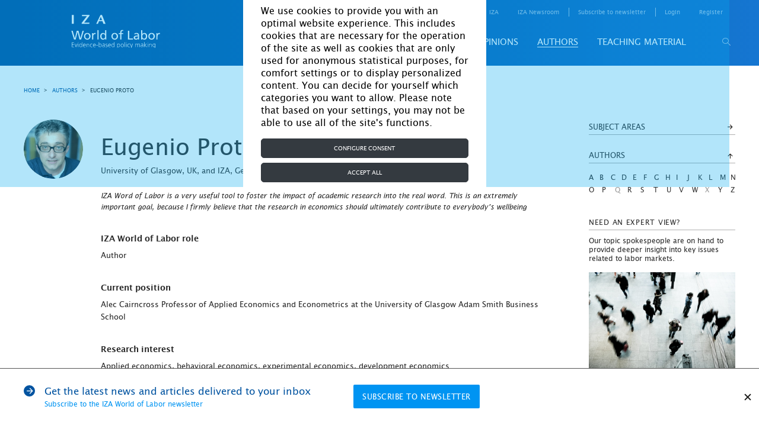

--- FILE ---
content_type: text/html; charset=UTF-8
request_url: https://wol.iza.org/authors/eugenio-proto
body_size: 16506
content:
<!DOCTYPE html>
<html lang="en-US">
<head>
    <meta http-equiv="content-type" content="text/html; charset="
    UTF-8">
    <meta name="viewport" content="width=device-width, initial-scale=1, maximum-scale=1, user-scalable=no"/>
    <!--[if IE]>
    <meta http-equiv="X-UA-Compatible" content="IE=edge,chrome=1"/>
    <meta http-equiv="cleartype" content="on"/>
    <![endif]-->
    <meta name="HandheldFriendly" content="true"/>
    <meta name="csrf-param" content="_csrf-frontend">
    <meta name="csrf-token" content="MaZHV6-UoUDl-421y7Vz8YK6rfe1iiJYNICYUJDAl39Ukiwa_6aXBY69tM3mwSyX6tPaqOTeZWpBtakm_LjuJg==">
    <title id="title-document">IZA World of Labor - Eugenio  Proto</title>
    <link rel="apple-touch-icon" sizes="57x57" href="/images/favicon/apple-icon-57x57.png">
    <link rel="apple-touch-icon" sizes="60x60" href="/images/favicon/apple-icon-60x60.png">
    <link rel="apple-touch-icon" sizes="72x72" href="/images/favicon/apple-icon-72x72.png">
    <link rel="apple-touch-icon" sizes="76x76" href="/images/favicon/apple-icon-76x76.png">
    <link rel="apple-touch-icon" sizes="114x114" href="/images/favicon/apple-icon-114x114.png">
    <link rel="apple-touch-icon" sizes="120x120" href="/images/favicon/apple-icon-120x120.png">
    <link rel="apple-touch-icon" sizes="144x144" href="/images/favicon/apple-icon-144x144.png">
    <link rel="apple-touch-icon" sizes="152x152" href="/images/favicon/apple-icon-152x152.png">
    <link rel="apple-touch-icon" sizes="180x180" href="/images/favicon/apple-icon-180x180.png">
    <link rel="icon" type="image/png" sizes="192x192" href="/images/favicon/android-icon-192x192.png">
    <link rel="icon" type="image/png" sizes="32x32" href="/images/favicon/favicon-32x32.png">
    <link rel="icon" type="image/png" sizes="96x96" href="/images/favicon/favicon-96x96.png">
    <link rel="icon" type="image/png" sizes="16x16" href="/images/favicon/favicon-16x16.png">
    <link rel="manifest" href="/images/favicon/manifest.json">
    <!--    <link rel="stylesheet" href="https://cdn.jsdelivr.net/npm/bootstrap@4.5.3/dist/css/bootstrap.min.css" integrity="sha384-TX8t27EcRE3e/ihU7zmQxVncDAy5uIKz4rEkgIXeMed4M0jlfIDPvg6uqKI2xXr2" crossorigin="anonymous">-->
    <!--    <link rel="stylesheet" href="https://cdn.jsdelivr.net/npm/bootstrap@4.5.3/dist/css/bootstrap.min.css" integrity="sha384-TX8t27EcRE3e/ihU7zmQxVncDAy5uIKz4rEkgIXeMed4M0jlfIDPvg6uqKI2xXr2" crossorigin="anonymous">-->
    <meta name="msapplication-TileColor" content="#ffffff">
    <meta name="msapplication-TileImage" content="/images/favicon/ms-icon-144x144.png">
    <meta name="theme-color" content="#ffffff">
    <script type="text/javascript" async defer
            src="https://apis.google.com/js/platform.js?publisherid=116017394173863766515"></script>
    <script async="" src="https://www.googletagmanager.com/gtag/js?id=GTM-5K3G23"></script>
    <meta name="keywords" content="IZA World of Labor - Eugenio  Proto">
<meta name="description" content="IZA World of Labor - Eugenio  Proto">
<link href="/css/site.css" rel="stylesheet">
<link href="/css/bootstrap-custom.min.css" rel="stylesheet">    <script type="application/javascript">
        function acceptGA() {
            window.dataLayer = window.dataLayer || [];

            function gtag() {
                dataLayer.push(arguments);
            }

            gtag('js', new Date());
            gtag('config', 'GTM-5K3G23');
            <!-- Google Tag Manager -->
            // (function(w,d,s,l,i){w[l]=w[l]||[];w[l].push({'gtm.start':
            //         new Date().getTime(),event:'gtm.js'});var f=d.getElementsByTagName(s)[0],
            //     j=d.createElement(s),dl=l!='dataLayer'?'&l='+l:'';j.async=true;j.src=
            //     'https://www.googletagmanager.com/gtm.js?id='+i+dl;f.parentNode.insertBefore(j,f);
            // })(window,document,'script','dataLayer','GTM-5K3G23');
            <!-- End Google Tag Manager -->
        }

        function declineGA() {

        }
    </script>
</head>
<body>


<div id="cookie-bar"
     style="display: none; position: fixed; inset: 0px; background-color: rgba(0, 170, 238, 0.3); z-index: 9000;">
    <div style="display: flex; height: 100%; width: 100%; justify-items: center; align-items: center;">
        <div class="container col-10 col-sm-6 col-md-6 col-lg-5 col-xl-4" style="background-color: white;">
            <div class="row">
                <div id="cookiebar" style="display: block">
                    <div class="container">
                        <div class="row justify-content-center">
                            <div class="col-12 mt-2"
                                 style="font-size: 16px !important; color: black !important; margin-top: 0.5rem;">
                                We use cookies to provide you with an optimal website experience. This includes cookies
                                that are necessary for the operation of the site as well as cookies that are only used
                                for anonymous statistical purposes, for comfort settings or to display personalized
                                content. You can decide for yourself which categories you want to allow. Please note
                                that based on your settings, you may not be able to use all of the site's functions.
                            </div>

                            <div class="col-12 mt-3 mb-2"
                                 style="margin-top: 1rem!important; margin-bottom: 0.5rem!important;">
                                <button type="button" class="btn btn-dark btn-block" data-toggle="modal"
                                        data-target="#configureCookieConsent" tabindex="1"
                                        style="color: #fff; background-color: #343a40; border-color: #343a40; display: block; width: 100%;">
                                    Configure consent
                                </button>
                            </div>

                            <div class="col-12 mb-2" style="margin-bottom: 0.5rem!important;">
                                <button id="acceptAllbtn" type="button" class="btn btn-dark btn-block"
                                        onclick="acceptAll()" tabindex="2"
                                        style="color: #fff; background-color: #343a40; border-color: #343a40; display: block; width: 100%;">
                                    Accept all
                                </button>
                            </div>
                        </div>
                    </div>
                </div>
            </div>

            <div class="modal fade" data-keyboard="false" data-backdrop="static" id="configureCookieConsent"
                 tabindex="-1" role="dialog" aria-labelledby="modalTitle" aria-hidden="true">
                <div class="modal-dialog" role="document">
                    <div class="modal-content">
                        <div class="modal-header justify-content-center">
                            <h5 class="modal-title" id="modalTitle" style="font-size: 16px">Cookie settings</h5>
                        </div>

                        <div class="modal-body">
                            <div class="form-check" id="necessary">
                                <input class="form-check-input" checked="" disabled="" type="checkbox"
                                       id="necessaryCheck">
                                <span class="checkbox-icon-wrapper">
                                    <svg class="svg-inline--fa fa-check fa-w-16 checkbox-icon fa-fw" aria-hidden="true"
                                         focusable="false" data-prefix="fas" data-icon="check" role="img"
                                         xmlns="http://www.w3.org/2000/svg" viewBox="0 0 512 512" data-fa-i2svg=""><path
                                            fill="currentColor"
                                            d="M173.898 439.404l-166.4-166.4c-9.997-9.997-9.997-26.206 0-36.204l36.203-36.204c9.997-9.998 26.207-9.998 36.204 0L192 312.69 432.095 72.596c9.997-9.997 26.207-9.997 36.204 0l36.203 36.204c9.997 9.997 9.997 26.206 0 36.204l-294.4 294.401c-9.998 9.997-26.207 9.997-36.204-.001z"></path></svg>
                                    <!-- <span class="checkbox-icon fas fa-fw fa-check"></span> Font Awesome fontawesome.com -->
                                </span>
                                <label class="form-check-label" for="necessaryCheck"
                                       style="font-size: 16px !important; color: black;">
                                    Necessary
                                </label>
                            </div>
                            <p>These necessary cookies are required to activate the core functionality of the website.
                                An opt-out from these technologies is not available.</p>
                            <div class="collapse-box">
                                <div class="collapse-group">
                                    <div class="collapse-group">
                                        <a href="#grecaptcha" aria-controls="collapseLaravel" data-toggle="collapse"
                                           aria-expanded="false">
                                            <span style="font-size: 16px;">_GRECAPTCHA</span>
                                        </a>
                                        <div id="grecaptcha" class="collapse">
                                            <div class="card-block">
                                                This is a functional cookie, which protects our site from spam enquiries
                                                on subscription and registration forms. Duration - session
                                            </div>
                                        </div>
                                    </div>
                                    <a href="#csrfFrontend" aria-controls="collapseCB" data-toggle="collapse"
                                       aria-expanded="false">
                                        <span style="font-size: 16px;">_csrf-frontend</span>
                                    </a>
                                    <div id="csrfFrontend" class="collapse">
                                        <div class="card-block">
                                            Protection from csrf attacks. Contains a token that stores encoded
                                            information about user. This cookie is destroyed after browser is closed
                                        </div>
                                    </div>
                                </div>

                                <div class="collapse-group">
                                    <a href="#closeSubscribe" aria-controls="collapseXsrf" data-toggle="collapse"
                                       aria-expanded="false">
                                        <span style="font-size: 16px;">close_subscribe</span>
                                    </a>
                                    <div id="closeSubscribe" class="collapse">
                                        <div class="card-block">
                                            Contains information that user will not see a news subscription popup.
                                            Expirey: One month
                                        </div>
                                    </div>
                                </div>

                                <div class="collapse-group">
                                    <a href="#cookiesNotice" aria-controls="collapseXsrf" data-toggle="collapse"
                                       aria-expanded="false">
                                        <span style="font-size: 16px;">cookies_notice</span>
                                    </a>
                                    <div id="cookiesNotice" class="collapse">
                                        <div class="card-block">
                                            Contains information about cookies on this website, including web analysis
                                            cookies. Expirey: One month
                                        </div>
                                    </div>
                                </div>

                                <div class="collapse-group">
                                    <a href="#advancedFrontend" aria-controls="collapseXsrf" data-toggle="collapse"
                                       aria-expanded="false">
                                        <span style="font-size: 16px;">advanced-frontend</span>
                                    </a>
                                    <div id="advancedFrontend" class="collapse">
                                        <div class="card-block">
                                            Internal cookie which is used to define user in system, login functional in
                                            user’s account. Expires after current browser session
                                        </div>
                                    </div>
                                </div>

                                <div class="collapse-group">
                                    <a href="#identityFrontend" aria-controls="collapseXsrf" data-toggle="collapse"
                                       aria-expanded="false">
                                        <span style="font-size: 16px;">_identity-frontend</span>
                                    </a>
                                    <div id="identityFrontend" class="collapse">
                                        <div class="card-block">
                                            Internal cookie which is used for currently logged user to identify user in
                                            system. Expirey: One month
                                        </div>
                                    </div>
                                </div>
                            </div>
                            <hr class="mt-4">
                            <div class="form-check">
                                <input id="analytics" class="form-check-input" type="checkbox">
                                <span class="checkbox-icon-wrapper">
                                    <svg class="svg-inline--fa fa-check fa-w-16 checkbox-icon fa-fw" aria-hidden="true"
                                         focusable="false" data-prefix="fas" data-icon="check" role="img"
                                         xmlns="http://www.w3.org/2000/svg" viewBox="0 0 512 512" data-fa-i2svg=""><path
                                            fill="currentColor"
                                            d="M173.898 439.404l-166.4-166.4c-9.997-9.997-9.997-26.206 0-36.204l36.203-36.204c9.997-9.998 26.207-9.998 36.204 0L192 312.69 432.095 72.596c9.997-9.997 26.207-9.997 36.204 0l36.203 36.204c9.997 9.997 9.997 26.206 0 36.204l-294.4 294.401c-9.998 9.997-26.207 9.997-36.204-.001z"></path></svg>
                                    <!-- <span class="checkbox-icon fas fa-fw fa-check"></span> Font Awesome fontawesome.com -->
                                </span>
                                <label class="form-check-label" for="analytics"
                                       style="font-size: 16px !important; color: black;">
                                    Analytics
                                </label>
                            </div>
                            <p>In order to further improve our offer and our website, we collect anonymous data for
                                statistics and analyses. With the help of these cookies we can, for example, determine
                                the number of visitors and the effect of certain pages on our website and optimize our
                                content.</p>
                            <div class="collapse-box">
                                <div class="collapse-group">
                                    <a href="#ga" aria-controls="collapseGa" data-toggle="collapse"
                                       aria-expanded="false">
                                        <span style="font-size: 16px;">ga</span>
                                    </a>
                                    <div id="ga" class="collapse">
                                        <div class="card-block">
                                            Google Analytics
                                        </div>
                                    </div>
                                </div>
                            </div>
                        </div>

                        <div class="modal-footer">
                            <div class="link-group" style="font-size: 16px !important;">
                                <!--<a href="./imprint">Imprint</a> |--> <a href="./privacy-and-cookie-policy">Privacy
                                Policy</a>
                            </div>

                            <button type="button" class="btn" data-dismiss="modal" onclick="acceptDialog()" style="color: #3c3c3b;
    display: inline-block;
    font-weight: 600;
    text-align: center;
    vertical-align: middle;
    user-select: none;
    background-color: transparent;
    border: 1px solid transparent;
    padding: 0.375rem 0.75rem;
    font-size: 1rem;
    line-height: 1.5;
    border-radius: 0.25rem;
    transition: color .15s ease-in-out,background-color .15s ease-in-out,border-color .15s ease-in-out,box-shadow .15s ease-in-out;">
                                Accept
                            </button>
                        </div>
                    </div>
                </div>
            </div>
        </div>
    </div>
</div>

<div class="holder">

    <div class="overlay js-tab-hidden"></div>

    <div class="wrapper">

        <main class="content">
            <header class="header header-desktop">
    <div class="container">
        <a href="/" class="logo-main">
            <img src="/uploads/settings/logo/logo-main.svg" alt="">        </a>
        <div class="header-content">
            <div class="header-top">
                <nav class="screen_reader_nav">
                    <ul class="screen_reader_link_menu">
                        <li>
                            <a href="#screen_reader_content" class="screen_reader_btn">Skip to main content</a>
                        </li>
                    </ul>
                </nav>
                <nav class="header-menu-top">
    <ul class="header-menu-top-list"><li class="item has-drop"><a href="#">For media</a><ul class="submenu"><li class="item"><a href="/find-a-topic-spokesperson">Find a topic spokesperson</a></li></ul></li><li class=""><a href="https://wol.iza.org/for-contributors">for contributors</a></li><li class="about"><a href="https://wol.iza.org/about"> about</a></li><li class=""><a href="https://wol.iza.org/contact">contact</a></li><li class=""><a href="https://www.iza.org/en" target="blank">IZA</a></li><li class=""><a href="https://newsroom.iza.org/en/" target="blank">IZA Newsroom</a></li><li class="subscribe-link"><a href="https://wol.iza.org/register">subscribe to newsletter</a></li></ul></nav>                <div class="login-registration">
        <ul class="login-registration-list">
        <li class="dropdown dropdown-login">
            <a href="#" class="dropdown-link">Login</a>
<div class="dropdown-widget drop-content">
    <form id="w0" action="/site/login" method="post">
<input type="hidden" name="_csrf-frontend" value="MaZHV6-UoUDl-421y7Vz8YK6rfe1iiJYNICYUJDAl39Ukiwa_6aXBY69tM3mwSyX6tPaqOTeZWpBtakm_LjuJg==">        <div class="form-line">
            <div class="form-item field-loginform-email required">
<label class="control-label" for="loginform-email">Email</label>
<input type="text" id="loginform-email" class="form-control" name="LoginForm[email]" aria-required="true">

<p class="help-block help-block-error"></p>
</div>        </div>
        <div class="form-line">
            <div class="form-item field-loginform-password required">
<label class="control-label" for="loginform-password">Password</label>
<input type="password" id="loginform-password" class="form-control" name="LoginForm[password]" aria-required="true">

<p class="help-block help-block-error"></p>
</div>        </div>
        <div class="buttons">
            <button type="submit" class="btn-blue" name="login-button">Login</button>            <a class="forgot-link" href="/reset">forgot your password?</a>        </div>
        <div class="form-group field-loginform-rememberme">
<div class="checkbox">
<label for="loginform-rememberme">
<input type="hidden" name="LoginForm[rememberMe]" value="0"><input type="checkbox" id="loginform-rememberme" name="LoginForm[rememberMe]" value="1" checked>
Remember Me
</label>
<p class="help-block help-block-error"></p>

</div>
</div>    </form></div>
        </li>
        <li class="hide-mobile">
            <a href="/register">register</a>
        </li>
    </ul>
    </div>
            </div>
            <div id="header-bottom-panel" class="header-bottom">
                <nav class="header-menu-bottom">
    <div class="header-menu-bottom-list"><div class="item"><a href="https://wol.iza.org/articles">Articles</a><div class="submenu"><div class="item"><a href="https://wol.iza.org/subject-areas/program-evaluation">Program evaluation</a><div class="submenu"><div class="item"><a href="https://wol.iza.org/subject-areas/occupational-and-classroom-training">Occupational and classroom training</a></div><div class="item"><a href="https://wol.iza.org/subject-areas/wage-subsidies-and-in-work-benefits">Wage subsidies and in-work benefits</a></div><div class="item"><a href="https://wol.iza.org/subject-areas/counseling-sanctioning-and-monitoring">Counseling, sanctioning, and monitoring</a></div><div class="item"><a href="https://wol.iza.org/subject-areas/micro-credits-and-start-up-subsidies">Micro-credits and start-up subsidies</a></div><div class="item"><a href="https://wol.iza.org/subject-areas/child-care-support-early-childhood-education-and-schooling">Child-care support, early childhood education, and schooling</a></div></div></div><div class="item"><a href="https://wol.iza.org/subject-areas/behavioral-and-personnel-economics">Behavioral and personnel economics</a><div class="submenu"><div class="item"><a href="https://wol.iza.org/subject-areas/pay-and-incentives">Pay and incentives</a></div><div class="item"><a href="https://wol.iza.org/subject-areas/organization-and-hierarchies">Organization and hierarchies</a></div><div class="item"><a href="https://wol.iza.org/subject-areas/human-resource-management-practices">Human resource management practices</a></div></div></div><div class="item"><a href="https://wol.iza.org/subject-areas/migration-and-ethnicity">Migration and ethnicity</a><div class="submenu"><div class="item"><a href="https://wol.iza.org/subject-areas/labor-mobility">Labor mobility</a></div><div class="item"><a href="https://wol.iza.org/subject-areas/performance-of-migrants">Performance of migrants</a></div><div class="item"><a href="https://wol.iza.org/subject-areas/implications-of-migration">Implications of migration</a></div><div class="item"><a href="https://wol.iza.org/subject-areas/migration-policy">Migration policy</a></div></div></div><div class="item"><a href="https://wol.iza.org/subject-areas/labor-markets-and-institutions">Labor markets and institutions</a><div class="submenu"><div class="item"><a href="https://wol.iza.org/subject-areas/wage-setting">Wage setting</a></div><div class="item"><a href="https://wol.iza.org/subject-areas/insurance-policies">Insurance policies</a></div><div class="item"><a href="https://wol.iza.org/subject-areas/redistribution-policies">Redistribution policies</a></div><div class="item"><a href="https://wol.iza.org/subject-areas/labor-market-regulation">Labor market regulation</a></div><div class="item"><a href="https://wol.iza.org/subject-areas/entrepreneurship">Entrepreneurship</a></div></div></div><div class="item"><a href="https://wol.iza.org/subject-areas/transition-and-emerging-economies">Transition and emerging economies</a><div class="submenu"><div class="item"><a href="https://wol.iza.org/subject-areas/labor-supply-and-demand">Labor supply and demand</a></div><div class="item"><a href="https://wol.iza.org/subject-areas/gender-issues">Gender issues</a></div><div class="item"><a href="https://wol.iza.org/subject-areas/demographic-change-and-migration">Demographic change and migration</a></div><div class="item"><a href="https://wol.iza.org/subject-areas/institutions-policies-and-labor-market-outcomes">Institutions, policies, and labor market outcomes</a></div></div></div><div class="item"><a href="https://wol.iza.org/subject-areas/development">Development</a><div class="submenu"><div class="item"><a href="https://wol.iza.org/subject-areas/active-labor-market-programs">Active labor market programs</a></div><div class="item"><a href="https://wol.iza.org/subject-areas/microfinance-and-financial-regulations">Microfinance and financial regulations</a></div><div class="item"><a href="https://wol.iza.org/subject-areas/technological-change">Technological change</a></div><div class="item"><a href="https://wol.iza.org/subject-areas/social-insurance">Social insurance</a></div><div class="item"><a href="https://wol.iza.org/subject-areas/skills-and-training-programs">Skills and training programs</a></div></div></div><div class="item"><a href="https://wol.iza.org/subject-areas/environment">Environment</a></div><div class="item"><a href="https://wol.iza.org/subject-areas/education-and-human-capital">Education and human capital</a><div class="submenu"><div class="item"><a href="https://wol.iza.org/subject-areas/economic-returns-to-education">Economic returns to education</a></div><div class="item"><a href="https://wol.iza.org/subject-areas/social-returns-to-education">Social returns to education</a></div><div class="item"><a href="https://wol.iza.org/subject-areas/schooling-and-higher-education">Schooling and higher education</a></div><div class="item"><a href="https://wol.iza.org/subject-areas/vocational-education-training-skills-and-lifelong-learning">Vocational education, training skills, and lifelong learning</a></div></div></div><div class="item"><a href="https://wol.iza.org/subject-areas/demography-family-and-gender">Demography, family, and gender</a><div class="submenu"><div class="item"><a href="https://wol.iza.org/subject-areas/demography">Demography</a></div><div class="item"><a href="https://wol.iza.org/subject-areas/family">Family</a></div><div class="item"><a href="https://wol.iza.org/subject-areas/gender">Gender</a></div><div class="item"><a href="https://wol.iza.org/subject-areas/health">Health</a></div></div></div><div class="item"><a href="https://wol.iza.org/subject-areas/data-and-methods">Data and methods</a><div class="submenu"><div class="item"><a href="https://wol.iza.org/subject-areas/data">Data</a></div><div class="item"><a href="https://wol.iza.org/subject-areas/methods">Methods</a></div></div></div><div class="item"><a href="https://wol.iza.org/subject-areas/country-labor-markets">Country labor markets</a></div><div class="item"><a href="https://wol.iza.org/articles">View all articles</a></div></div></div><div class="item"><a href="https://wol.iza.org/key-topics">Key topics</a><div class="submenu"><div class="item"><a href="https://wol.iza.org/key-topics/ten-years-iza-wol">10 years of IZA World of Labor</a></div><div class="item"><a href="https://wol.iza.org/key-topics/country-labor-markets">Country labor markets</a></div><div class="item"><a href="https://wol.iza.org/key-topics/youth-unemployment">Youth unemployment</a></div><div class="item"><a href="https://wol.iza.org/key-topics/how-should-governments-manage-recessions">How should governments manage recessions?</a></div><div class="item"><a href="https://wol.iza.org/key-topics/workplace-discrimination">Workplace discrimination</a></div><div class="item"><a href="https://wol.iza.org/key-topics/aging-workforce-pensions-reform">The aging workforce and pensions reform</a></div><div class="item"><a href="https://wol.iza.org/key-topics/digitalization-and-big-data">Digital transformation, big data, and the future of work</a></div><div class="item"><a href="https://wol.iza.org/key-topics">View all</a></div></div></div><div class="item"><a href="https://wol.iza.org/opinions">Opinions</a></div><div class="item"><a href="https://wol.iza.org/authors">Authors</a></div><div class="item"><a href="https://wol.iza.org/chapters">Teaching material</a></div></div></nav>                <button id="header-search-button" type="button" class="search-button">
                    <span class="icon-search"></span>
                </button>
                
<div id="search-block" class="search">
    <div class="search-top">
        <form id="w1" class="header-search-form" action="/search" method="post">
<input type="hidden" name="_csrf-frontend" value="MaZHV6-UoUDl-421y7Vz8YK6rfe1iiJYNICYUJDAl39Ukiwa_6aXBY69tM3mwSyX6tPaqOTeZWpBtakm_LjuJg==">        <div class="search-holder">
            <div class="form-group field-advancedsearchform-search_phrase required">
<label class="control-label" for="advancedsearchform-search_phrase"></label>
<input type="text" id="advancedsearchform-search_phrase" class="header-search-input" name="AdvancedSearchForm[search_phrase]" placeholder="Your search term..." autocomplete="off" autofocus="autofocus" aria-required="true">

<div class="help-block"></div>
</div>            <button type="submit" class="form-search-button"><span class="icon-search"></span></button>        </div>
        </form>        <div class="header-search-dropdown"></div>
    </div>
    <div class="search-bottom">
        <a href="/search/advanced">advanced search</a>
    </div>
    <span id="close-search-button" class="close-button">&times;</span>
</div>
            </div>
        </div>
    </div>
</header>

            <header class="header header-mobile">
    <div class="header-top">
        <a href="/" class="logo-main">
            <img src="/uploads/settings/logo/logo-main.svg" alt="">        </a>
        
<div class="mobile-login drop-content">
    <div class="btn-mobile-icon btn-mobile-login-close"><span class="icon-cross dark"></span></div>
    
<div class="login-registration">
        <ul class="login-registration-list mobile">
        <li class="dropdown dropdown-login">
            <a href="#" class="dropdown-link">Login</a>
<div class="dropdown-widget drop-content">
    <form id="w2" action="/site/login" method="post">
<input type="hidden" name="_csrf-frontend" value="MaZHV6-UoUDl-421y7Vz8YK6rfe1iiJYNICYUJDAl39Ukiwa_6aXBY69tM3mwSyX6tPaqOTeZWpBtakm_LjuJg==">        <div class="form-line">
            <div class="form-item field-loginform-email required">
<label class="control-label" for="loginform-email">Email</label>
<input type="text" id="loginform-email" class="form-control" name="LoginForm[email]" aria-required="true">

<p class="help-block help-block-error"></p>
</div>        </div>
        <div class="form-line">
            <div class="form-item field-loginform-password required">
<label class="control-label" for="loginform-password">Password</label>
<input type="password" id="loginform-password" class="form-control" name="LoginForm[password]" aria-required="true">

<p class="help-block help-block-error"></p>
</div>        </div>
        <div class="buttons">
            <button type="submit" class="btn-blue" name="login-button">Login</button>            <a class="forgot-link" href="/reset">forgot your password?</a>        </div>
        <div class="form-group field-loginform-rememberme">
<div class="checkbox">
<label for="loginform-rememberme">
<input type="hidden" name="LoginForm[rememberMe]" value="0"><input type="checkbox" id="loginform-rememberme" name="LoginForm[rememberMe]" value="1" checked>
Remember Me
</label>
<p class="help-block help-block-error"></p>

</div>
</div>    </form></div>
        </li>
        <li class="dropdown dropdown-login">
            <a href="#" class="mobile-dropdown-link dropdown-link">register</a>
            <div class="dropdown-widget">
                <form id="w3" action="/register" method="post">
<input type="hidden" name="_csrf-frontend" value="MaZHV6-UoUDl-421y7Vz8YK6rfe1iiJYNICYUJDAl39Ukiwa_6aXBY69tM3mwSyX6tPaqOTeZWpBtakm_LjuJg==">                <div class="form-line">
                    <div class="form-item field-signuppopupform-first_name required">
<label class="control-label" for="signuppopupform-first_name">First Name</label>
<input type="text" id="signuppopupform-first_name" class="form-control" name="SignupPopupForm[first_name]" aria-required="true">

<p class="help-block help-block-error"></p>
</div>                </div>
                <div class="form-line">
                    <div class="form-item field-signuppopupform-last_name required">
<label class="control-label" for="signuppopupform-last_name">Last Name</label>
<input type="text" id="signuppopupform-last_name" class="form-control" name="SignupPopupForm[last_name]" aria-required="true">

<p class="help-block help-block-error"></p>
</div>                </div>
                <div class="form-line">
                    <div class="form-item field-signuppopupform-email required">
<label class="control-label" for="signuppopupform-email">Email</label>
<input type="text" id="signuppopupform-email" class="form-control" name="SignupPopupForm[email]" aria-required="true">

<p class="help-block help-block-error"></p>
</div>                </div>
                <div class="form-line">
                    <div class="form-item field-signuppopupform-confirm_email required">
<label class="control-label" for="signuppopupform-confirm_email">re-type your email address</label>
<input type="text" id="signuppopupform-confirm_email" class="form-control" name="SignupPopupForm[confirm_email]" aria-required="true">

<p class="help-block help-block-error"></p>
</div>                </div>
                <div class="form-line">
                    <div class="form-item field-signuppopupform-password required">
<label class="control-label" for="signuppopupform-password">Password</label>
<input type="password" id="signuppopupform-password" class="form-control" name="SignupPopupForm[password]" aria-required="true">

<p class="help-block help-block-error"></p>
</div>                </div>
                <div class="form-line">
                    <div class="form-item field-signuppopupform-confirm_password required">
<label class="control-label" for="signuppopupform-confirm_password">re-type your password</label>
<input type="password" id="signuppopupform-confirm_password" class="form-control" name="SignupPopupForm[confirm_password]" aria-required="true">

<p class="help-block help-block-error"></p>
</div>                </div>
                <div class="title-checkboxes form-item">
                    <div class="label-holder">
                        <span class="label-text">areas of interest</span>
                    </div>
                    <div class="select-clear-all">
                        <span class="clear-all">Clear all</span>
                        <span class="select-all">Select all</span>
                        <div class="tooltip-dropdown dropdown left">
                            <div class="icon-question tooltip"></div>
                            <div class="tooltip-content drop-content">
                                <div class="icon-close"></div>
                                <p>Selecting your areas of interest helps us to better understand our audience.</p>
                            </div>
                        </div>
                    </div>
                </div>
                <div class="checkboxes-holder">
                    <div class="grid">
                        <div class="checkboxes">
                            <div class="grid-line four">
                                <div class="form-group field-signuppopupform-items">
<label class="control-label"></label>
<input type="hidden" name="SignupPopupForm[items]" value=""><div id="signuppopupform-items"><div class="grid-item"><div class="form-item"><label class="custom-checkbox"><input type="checkbox" name="SignupPopupForm[items][]" value="373"><span class="label-text">Program evaluation</span></label></div></div>
<div class="grid-item"><div class="form-item"><label class="custom-checkbox"><input type="checkbox" name="SignupPopupForm[items][]" value="379"><span class="label-text">Behavioral and personnel economics</span></label></div></div>
<div class="grid-item"><div class="form-item"><label class="custom-checkbox"><input type="checkbox" name="SignupPopupForm[items][]" value="383"><span class="label-text">Migration and ethnicity</span></label></div></div>
<div class="grid-item"><div class="form-item"><label class="custom-checkbox"><input type="checkbox" name="SignupPopupForm[items][]" value="388"><span class="label-text">Labor markets and institutions</span></label></div></div>
<div class="grid-item"><div class="form-item"><label class="custom-checkbox"><input type="checkbox" name="SignupPopupForm[items][]" value="394"><span class="label-text">Transition and emerging economies</span></label></div></div>
<div class="grid-item"><div class="form-item"><label class="custom-checkbox"><input type="checkbox" name="SignupPopupForm[items][]" value="399"><span class="label-text">Development</span></label></div></div>
<div class="grid-item"><div class="form-item"><label class="custom-checkbox"><input type="checkbox" name="SignupPopupForm[items][]" value="405"><span class="label-text">Environment</span></label></div></div>
<div class="grid-item"><div class="form-item"><label class="custom-checkbox"><input type="checkbox" name="SignupPopupForm[items][]" value="406"><span class="label-text">Education and human capital</span></label></div></div>
<div class="grid-item"><div class="form-item"><label class="custom-checkbox"><input type="checkbox" name="SignupPopupForm[items][]" value="411"><span class="label-text">Demography, family, and gender</span></label></div></div>
<div class="grid-item"><div class="form-item"><label class="custom-checkbox"><input type="checkbox" name="SignupPopupForm[items][]" value="416"><span class="label-text">Data and methods</span></label></div></div>
<div class="grid-item"><div class="form-item"><label class="custom-checkbox"><input type="checkbox" name="SignupPopupForm[items][]" value="449"><span class="label-text">Country labor markets</span></label></div></div></div>

<p class="help-block help-block-error"></p>
</div>                            </div>
                        </div>
                    </div>
                    <div class="form-line">
                        <div class="form-group field-signuppopupform-newsletter">
<div class="checkbox">
<label class="def-checkbox" for="signuppopupform-newsletter">
<input type="hidden" name="SignupPopupForm[newsletter]" value="0"><input type="checkbox" id="signuppopupform-newsletter" name="SignupPopupForm[newsletter]" value="1">
<span class="label-text">I would like to register for the IZA World of Labor newsletter</span>
</label>
<p class="help-block help-block-error"></p>

</div>
</div>                    </div>
                    <div class="form-line">
                        <div class="form-group field-signuppopupform-newsletter_interest">
<div class="checkbox">
<label class="def-checkbox" for="signuppopupform-newsletter_interest">
<input type="hidden" name="SignupPopupForm[newsletter_interest]" value="0"><input type="checkbox" id="signuppopupform-newsletter_interest" name="SignupPopupForm[newsletter_interest]" value="1">
<span class="label-text">I would like to register for the IZA World of Labor article alerts</span>
</label>
<p class="help-block help-block-error"></p>

</div>
</div>                    </div>
                    <div class="form-line">
                        <div class="form-item no-required field-signuppopupform-agree required">
<div class="checkbox">
<label class="def-checkbox" for="signuppopupform-agree">
<input type="hidden" name="SignupPopupForm[agree]" value="0"><input type="checkbox" id="signuppopupform-agree" name="SignupPopupForm[agree]" value="1">
<span class="label-text">I agree to the <a href="/terms-and-conditions">terms and conditions</a> and <a href="/privacy-and-cookie-policy">data usage policy</a></span>
</label>
<p class="help-block help-block-error"></p>

</div>
</div>                    </div>
                </div>

                <button type="submit" class="btn-blue" name="signup-button">Create Account</button>                </form>            </div>
        </li>
    </ul>
    </div></div>

<div class="mobile-search drop-content">
    <div class="btn-mobile-icon btn-mobile-search-close"><span class="icon-cross dark"></span></div>
    
<div id="search-block" class="search">
    <div class="search-top">
        <form id="w4" class="header-search-form" action="/search" method="post">
<input type="hidden" name="_csrf-frontend" value="MaZHV6-UoUDl-421y7Vz8YK6rfe1iiJYNICYUJDAl39Ukiwa_6aXBY69tM3mwSyX6tPaqOTeZWpBtakm_LjuJg==">        <div class="search-holder">
            <div class="form-group field-advancedsearchform-search_phrase required">
<label class="control-label" for="advancedsearchform-search_phrase"></label>
<input type="text" id="advancedsearchform-search_phrase" class="header-search-input" name="AdvancedSearchForm[search_phrase]" placeholder="Your search term..." autocomplete="off" autofocus="autofocus" aria-required="true">

<div class="help-block"></div>
</div>            <button type="submit" class="form-search-button"><span class="icon-search"></span></button>        </div>
        </form>        <div class="header-search-dropdown"></div>
    </div>
    <div class="search-bottom">
        <a href="/search/advanced">advanced search</a>
    </div>
    <span id="close-search-button" class="close-button">&times;</span>
</div>
</div>

<div class="mobile-menu drop-content">
    
<div id="search-block" class="search">
    <div class="search-top">
        <form id="w5" class="header-search-form" action="/search" method="post">
<input type="hidden" name="_csrf-frontend" value="MaZHV6-UoUDl-421y7Vz8YK6rfe1iiJYNICYUJDAl39Ukiwa_6aXBY69tM3mwSyX6tPaqOTeZWpBtakm_LjuJg==">        <div class="search-holder">
            <div class="form-group field-advancedsearchform-search_phrase required">
<label class="control-label" for="advancedsearchform-search_phrase"></label>
<input type="text" id="advancedsearchform-search_phrase" class="header-search-input" name="AdvancedSearchForm[search_phrase]" placeholder="Your search term..." autocomplete="off" autofocus="autofocus" aria-required="true">

<div class="help-block"></div>
</div>            <button type="submit" class="form-search-button"><span class="icon-search"></span></button>        </div>
        </form>        <div class="header-search-dropdown"></div>
    </div>
    <div class="search-bottom">
        <a href="/search/advanced">advanced search</a>
    </div>
    <span id="close-search-button" class="close-button">&times;</span>
</div>
    <div class="btn-mobile-login-show"></div>
    <div class="mobile-menu-top">
        <nav class="header-menu-top">
    <ul class="header-menu-top-list"><li class="item has-drop"><a href="#">For media</a><ul class="submenu"><li class="item"><a href="/find-a-topic-spokesperson">Find a topic spokesperson</a></li></ul></li><li class=""><a href="https://wol.iza.org/for-contributors">for contributors</a></li><li class="about"><a href="https://wol.iza.org/about"> about</a></li><li class=""><a href="https://wol.iza.org/contact">contact</a></li><li class=""><a href="https://www.iza.org/en" target="blank">IZA</a></li><li class=""><a href="https://newsroom.iza.org/en/" target="blank">IZA Newsroom</a></li><li class="subscribe-link"><a href="https://wol.iza.org/register">subscribe to newsletter</a></li></ul></nav>                <a href="" class="mobile-auth-button open-mobile-login"><span>login</span></a>
        <a href=""
           class="mobile-auth-button open-mobile-register"><span>register</span></a>
            </div>

    <div class="mobile-menu-section">
        <nav class="header-menu-bottom">
    <div class="header-menu-bottom-list"><div class="item"><a href="https://wol.iza.org/articles">Articles</a><div class="submenu"><div class="item"><a href="https://wol.iza.org/subject-areas/program-evaluation">Program evaluation</a><div class="submenu"><div class="item"><a href="https://wol.iza.org/subject-areas/occupational-and-classroom-training">Occupational and classroom training</a></div><div class="item"><a href="https://wol.iza.org/subject-areas/wage-subsidies-and-in-work-benefits">Wage subsidies and in-work benefits</a></div><div class="item"><a href="https://wol.iza.org/subject-areas/counseling-sanctioning-and-monitoring">Counseling, sanctioning, and monitoring</a></div><div class="item"><a href="https://wol.iza.org/subject-areas/micro-credits-and-start-up-subsidies">Micro-credits and start-up subsidies</a></div><div class="item"><a href="https://wol.iza.org/subject-areas/child-care-support-early-childhood-education-and-schooling">Child-care support, early childhood education, and schooling</a></div></div></div><div class="item"><a href="https://wol.iza.org/subject-areas/behavioral-and-personnel-economics">Behavioral and personnel economics</a><div class="submenu"><div class="item"><a href="https://wol.iza.org/subject-areas/pay-and-incentives">Pay and incentives</a></div><div class="item"><a href="https://wol.iza.org/subject-areas/organization-and-hierarchies">Organization and hierarchies</a></div><div class="item"><a href="https://wol.iza.org/subject-areas/human-resource-management-practices">Human resource management practices</a></div></div></div><div class="item"><a href="https://wol.iza.org/subject-areas/migration-and-ethnicity">Migration and ethnicity</a><div class="submenu"><div class="item"><a href="https://wol.iza.org/subject-areas/labor-mobility">Labor mobility</a></div><div class="item"><a href="https://wol.iza.org/subject-areas/performance-of-migrants">Performance of migrants</a></div><div class="item"><a href="https://wol.iza.org/subject-areas/implications-of-migration">Implications of migration</a></div><div class="item"><a href="https://wol.iza.org/subject-areas/migration-policy">Migration policy</a></div></div></div><div class="item"><a href="https://wol.iza.org/subject-areas/labor-markets-and-institutions">Labor markets and institutions</a><div class="submenu"><div class="item"><a href="https://wol.iza.org/subject-areas/wage-setting">Wage setting</a></div><div class="item"><a href="https://wol.iza.org/subject-areas/insurance-policies">Insurance policies</a></div><div class="item"><a href="https://wol.iza.org/subject-areas/redistribution-policies">Redistribution policies</a></div><div class="item"><a href="https://wol.iza.org/subject-areas/labor-market-regulation">Labor market regulation</a></div><div class="item"><a href="https://wol.iza.org/subject-areas/entrepreneurship">Entrepreneurship</a></div></div></div><div class="item"><a href="https://wol.iza.org/subject-areas/transition-and-emerging-economies">Transition and emerging economies</a><div class="submenu"><div class="item"><a href="https://wol.iza.org/subject-areas/labor-supply-and-demand">Labor supply and demand</a></div><div class="item"><a href="https://wol.iza.org/subject-areas/gender-issues">Gender issues</a></div><div class="item"><a href="https://wol.iza.org/subject-areas/demographic-change-and-migration">Demographic change and migration</a></div><div class="item"><a href="https://wol.iza.org/subject-areas/institutions-policies-and-labor-market-outcomes">Institutions, policies, and labor market outcomes</a></div></div></div><div class="item"><a href="https://wol.iza.org/subject-areas/development">Development</a><div class="submenu"><div class="item"><a href="https://wol.iza.org/subject-areas/active-labor-market-programs">Active labor market programs</a></div><div class="item"><a href="https://wol.iza.org/subject-areas/microfinance-and-financial-regulations">Microfinance and financial regulations</a></div><div class="item"><a href="https://wol.iza.org/subject-areas/technological-change">Technological change</a></div><div class="item"><a href="https://wol.iza.org/subject-areas/social-insurance">Social insurance</a></div><div class="item"><a href="https://wol.iza.org/subject-areas/skills-and-training-programs">Skills and training programs</a></div></div></div><div class="item"><a href="https://wol.iza.org/subject-areas/environment">Environment</a></div><div class="item"><a href="https://wol.iza.org/subject-areas/education-and-human-capital">Education and human capital</a><div class="submenu"><div class="item"><a href="https://wol.iza.org/subject-areas/economic-returns-to-education">Economic returns to education</a></div><div class="item"><a href="https://wol.iza.org/subject-areas/social-returns-to-education">Social returns to education</a></div><div class="item"><a href="https://wol.iza.org/subject-areas/schooling-and-higher-education">Schooling and higher education</a></div><div class="item"><a href="https://wol.iza.org/subject-areas/vocational-education-training-skills-and-lifelong-learning">Vocational education, training skills, and lifelong learning</a></div></div></div><div class="item"><a href="https://wol.iza.org/subject-areas/demography-family-and-gender">Demography, family, and gender</a><div class="submenu"><div class="item"><a href="https://wol.iza.org/subject-areas/demography">Demography</a></div><div class="item"><a href="https://wol.iza.org/subject-areas/family">Family</a></div><div class="item"><a href="https://wol.iza.org/subject-areas/gender">Gender</a></div><div class="item"><a href="https://wol.iza.org/subject-areas/health">Health</a></div></div></div><div class="item"><a href="https://wol.iza.org/subject-areas/data-and-methods">Data and methods</a><div class="submenu"><div class="item"><a href="https://wol.iza.org/subject-areas/data">Data</a></div><div class="item"><a href="https://wol.iza.org/subject-areas/methods">Methods</a></div></div></div><div class="item"><a href="https://wol.iza.org/subject-areas/country-labor-markets">Country labor markets</a></div><div class="item"><a href="https://wol.iza.org/articles">View all articles</a></div></div></div><div class="item"><a href="https://wol.iza.org/key-topics">Key topics</a><div class="submenu"><div class="item"><a href="https://wol.iza.org/key-topics/ten-years-iza-wol">10 years of IZA World of Labor</a></div><div class="item"><a href="https://wol.iza.org/key-topics/country-labor-markets">Country labor markets</a></div><div class="item"><a href="https://wol.iza.org/key-topics/youth-unemployment">Youth unemployment</a></div><div class="item"><a href="https://wol.iza.org/key-topics/how-should-governments-manage-recessions">How should governments manage recessions?</a></div><div class="item"><a href="https://wol.iza.org/key-topics/workplace-discrimination">Workplace discrimination</a></div><div class="item"><a href="https://wol.iza.org/key-topics/aging-workforce-pensions-reform">The aging workforce and pensions reform</a></div><div class="item"><a href="https://wol.iza.org/key-topics/digitalization-and-big-data">Digital transformation, big data, and the future of work</a></div><div class="item"><a href="https://wol.iza.org/key-topics">View all</a></div></div></div><div class="item"><a href="https://wol.iza.org/opinions">Opinions</a></div><div class="item"><a href="https://wol.iza.org/authors">Authors</a></div><div class="item"><a href="https://wol.iza.org/chapters">Teaching material</a></div></div></nav>    </div>
</div>

<div class="header-mobile-buttons">
    <div class="custom-dropdown">
        <div class="btn-mobile-icon btn-mobile-menu-show">
            <span class="icon-burger"><span></span></span>
        </div>
    </div>
</div>

    </div>
</header>


            

<div class="container contributor-profile-page">
    <div class="article-head">
        <div class="breadcrumbs">
            <ul class="breadcrumbs-list"><li><a href="/">Home</a></li>
<li><a href="/authors">Authors</a></li>
<li class="active">Eugenio  Proto</li>
</ul>        </div>
    </div>

    <div class="content-inner">
        <div class="content-inner-text">
            <div class="mobile-filter-holder custom-tabs-holder">
                <ul class="mobile-filter-list">
                    <li><a href="" class="js-widget">Subject areas</a></li>
                    <li><a href="" class="js-widget">Authors</a></li>
                </ul>
                <div class="mobile-filter-items custom-tabs">
                    <div class="tab-item blue js-tab-hidden expand-more tab-item-subject-areas">
                        <ul class="articles-filter-list"><li class="item"><div class="icon-arrow"></div><a href="/subject-areas/program-evaluation">Program evaluation</a><ul class="submenu"><li class="item"><div class="icon-arrow"></div><a href="/subject-areas/occupational-and-classroom-training">Occupational and classroom training</a></li><li class="item"><div class="icon-arrow"></div><a href="/subject-areas/wage-subsidies-and-in-work-benefits">Wage subsidies and in-work benefits</a></li><li class="item"><div class="icon-arrow"></div><a href="/subject-areas/counseling-sanctioning-and-monitoring">Counseling, sanctioning, and monitoring</a></li><li class="item"><div class="icon-arrow"></div><a href="/subject-areas/micro-credits-and-start-up-subsidies">Micro-credits and start-up subsidies</a></li><li class="item"><div class="icon-arrow"></div><a href="/subject-areas/child-care-support-early-childhood-education-and-schooling">Child-care support, early childhood education, and schooling</a></li></ul></li><li class="item"><div class="icon-arrow"></div><a href="/subject-areas/behavioral-and-personnel-economics">Behavioral and personnel economics</a><ul class="submenu"><li class="item"><div class="icon-arrow"></div><a href="/subject-areas/pay-and-incentives">Pay and incentives</a></li><li class="item"><div class="icon-arrow"></div><a href="/subject-areas/organization-and-hierarchies">Organization and hierarchies</a></li><li class="item"><div class="icon-arrow"></div><a href="/subject-areas/human-resource-management-practices">Human resource management practices</a></li></ul></li><li class="item"><div class="icon-arrow"></div><a href="/subject-areas/migration-and-ethnicity">Migration and ethnicity</a><ul class="submenu"><li class="item"><div class="icon-arrow"></div><a href="/subject-areas/labor-mobility">Labor mobility</a></li><li class="item"><div class="icon-arrow"></div><a href="/subject-areas/performance-of-migrants">Performance of migrants</a></li><li class="item"><div class="icon-arrow"></div><a href="/subject-areas/implications-of-migration">Implications of migration</a></li><li class="item"><div class="icon-arrow"></div><a href="/subject-areas/migration-policy">Migration policy</a></li></ul></li><li class="item"><div class="icon-arrow"></div><a href="/subject-areas/labor-markets-and-institutions">Labor markets and institutions</a><ul class="submenu"><li class="item"><div class="icon-arrow"></div><a href="/subject-areas/wage-setting">Wage setting</a></li><li class="item"><div class="icon-arrow"></div><a href="/subject-areas/insurance-policies">Insurance policies</a></li><li class="item"><div class="icon-arrow"></div><a href="/subject-areas/redistribution-policies">Redistribution policies</a></li><li class="item"><div class="icon-arrow"></div><a href="/subject-areas/labor-market-regulation">Labor market regulation</a></li><li class="item"><div class="icon-arrow"></div><a href="/subject-areas/entrepreneurship">Entrepreneurship</a></li></ul></li><li class="item"><div class="icon-arrow"></div><a href="/subject-areas/transition-and-emerging-economies">Transition and emerging economies</a><ul class="submenu"><li class="item"><div class="icon-arrow"></div><a href="/subject-areas/labor-supply-and-demand">Labor supply and demand</a></li><li class="item"><div class="icon-arrow"></div><a href="/subject-areas/gender-issues">Gender issues</a></li><li class="item"><div class="icon-arrow"></div><a href="/subject-areas/demographic-change-and-migration">Demographic change and migration</a></li><li class="item"><div class="icon-arrow"></div><a href="/subject-areas/institutions-policies-and-labor-market-outcomes">Institutions, policies, and labor market outcomes</a></li></ul></li><li class="item"><div class="icon-arrow"></div><a href="/subject-areas/development">Development</a><ul class="submenu"><li class="item"><div class="icon-arrow"></div><a href="/subject-areas/active-labor-market-programs">Active labor market programs</a></li><li class="item"><div class="icon-arrow"></div><a href="/subject-areas/microfinance-and-financial-regulations">Microfinance and financial regulations</a></li><li class="item"><div class="icon-arrow"></div><a href="/subject-areas/technological-change">Technological change</a></li><li class="item"><div class="icon-arrow"></div><a href="/subject-areas/social-insurance">Social insurance</a></li><li class="item"><div class="icon-arrow"></div><a href="/subject-areas/skills-and-training-programs">Skills and training programs</a></li></ul></li><li class="item"><div class="icon-arrow"></div><a href="/subject-areas/environment">Environment</a></li><li class="item"><div class="icon-arrow"></div><a href="/subject-areas/education-and-human-capital">Education and human capital</a><ul class="submenu"><li class="item"><div class="icon-arrow"></div><a href="/subject-areas/economic-returns-to-education">Economic returns to education</a></li><li class="item"><div class="icon-arrow"></div><a href="/subject-areas/social-returns-to-education">Social returns to education</a></li><li class="item"><div class="icon-arrow"></div><a href="/subject-areas/schooling-and-higher-education">Schooling and higher education</a></li><li class="item"><div class="icon-arrow"></div><a href="/subject-areas/vocational-education-training-skills-and-lifelong-learning">Vocational education, training skills, and lifelong learning</a></li></ul></li><li class="item"><div class="icon-arrow"></div><a href="/subject-areas/demography-family-and-gender">Demography, family, and gender</a><ul class="submenu"><li class="item"><div class="icon-arrow"></div><a href="/subject-areas/demography">Demography</a></li><li class="item"><div class="icon-arrow"></div><a href="/subject-areas/family">Family</a></li><li class="item"><div class="icon-arrow"></div><a href="/subject-areas/gender">Gender</a></li><li class="item"><div class="icon-arrow"></div><a href="/subject-areas/health">Health</a></li></ul></li><li class="item"><div class="icon-arrow"></div><a href="/subject-areas/data-and-methods">Data and methods</a><ul class="submenu"><li class="item"><div class="icon-arrow"></div><a href="/subject-areas/data">Data</a></li><li class="item"><div class="icon-arrow"></div><a href="/subject-areas/methods">Methods</a></li></ul></li><li class="item"><div class="icon-arrow"></div><a href="/subject-areas/country-labor-markets">Country labor markets</a></li></ul>                    </div>
                    <div class="tab-item blue js-tab-hidden expand-more">
                        <ul class="abs-list">
                                    <li>
                <a class="profile-author-letter" href="/authors/letter" title="28" data-letter="A">
                    <span class="letter">A</span>
                </a>
            </li>
                                            <li>
                <a class="profile-author-letter" href="/authors/letter" title="55" data-letter="B">
                    <span class="letter">B</span>
                </a>
            </li>
                                            <li>
                <a class="profile-author-letter" href="/authors/letter" title="41" data-letter="C">
                    <span class="letter">C</span>
                </a>
            </li>
                                            <li>
                <a class="profile-author-letter" href="/authors/letter" title="38" data-letter="D">
                    <span class="letter">D</span>
                </a>
            </li>
                                            <li>
                <a class="profile-author-letter" href="/authors/letter" title="9" data-letter="E">
                    <span class="letter">E</span>
                </a>
            </li>
                                            <li>
                <a class="profile-author-letter" href="/authors/letter" title="19" data-letter="F">
                    <span class="letter">F</span>
                </a>
            </li>
                                            <li>
                <a class="profile-author-letter" href="/authors/letter" title="31" data-letter="G">
                    <span class="letter">G</span>
                </a>
            </li>
                                            <li>
                <a class="profile-author-letter" href="/authors/letter" title="37" data-letter="H">
                    <span class="letter">H</span>
                </a>
            </li>
                                            <li>
                <a class="profile-author-letter" href="/authors/letter" title="3" data-letter="I">
                    <span class="letter">I</span>
                </a>
            </li>
                                            <li>
                <a class="profile-author-letter" href="/authors/letter" title="11" data-letter="J">
                    <span class="letter">J</span>
                </a>
            </li>
                                            <li>
                <a class="profile-author-letter" href="/authors/letter" title="32" data-letter="K">
                    <span class="letter">K</span>
                </a>
            </li>
                                            <li>
                <a class="profile-author-letter" href="/authors/letter" title="35" data-letter="L">
                    <span class="letter">L</span>
                </a>
            </li>
                                            <li>
                <a class="profile-author-letter" href="/authors/letter" title="36" data-letter="M">
                    <span class="letter">M</span>
                </a>
            </li>
                                            <li>
                <a class="profile-author-letter" href="/authors/letter" title="20" data-letter="N">
                    <span class="letter">N</span>
                </a>
            </li>
                                            <li>
                <a class="profile-author-letter" href="/authors/letter" title="11" data-letter="O">
                    <span class="letter">O</span>
                </a>
            </li>
                                            <li>
                <a class="profile-author-letter" href="/authors/letter" title="37" data-letter="P">
                    <span class="letter">P</span>
                </a>
            </li>
                                <li>
                <span class="letter" style="color: #999999;">Q</span>
            </li>
                                            <li>
                <a class="profile-author-letter" href="/authors/letter" title="26" data-letter="R">
                    <span class="letter">R</span>
                </a>
            </li>
                                            <li>
                <a class="profile-author-letter" href="/authors/letter" title="59" data-letter="S">
                    <span class="letter">S</span>
                </a>
            </li>
                                            <li>
                <a class="profile-author-letter" href="/authors/letter" title="19" data-letter="T">
                    <span class="letter">T</span>
                </a>
            </li>
                                            <li>
                <a class="profile-author-letter" href="/authors/letter" title="1" data-letter="U">
                    <span class="letter">U</span>
                </a>
            </li>
                                            <li>
                <a class="profile-author-letter" href="/authors/letter" title="15" data-letter="V">
                    <span class="letter">V</span>
                </a>
            </li>
                                            <li>
                <a class="profile-author-letter" href="/authors/letter" title="20" data-letter="W">
                    <span class="letter">W</span>
                </a>
            </li>
                                <li>
                <span class="letter" style="color: #999999;">X</span>
            </li>
                                            <li>
                <a class="profile-author-letter" href="/authors/letter" title="3" data-letter="Y">
                    <span class="letter">Y</span>
                </a>
            </li>
                                            <li>
                <a class="profile-author-letter" href="/authors/letter" title="9" data-letter="Z">
                    <span class="letter">Z</span>
                </a>
            </li>
            </ul>
<div class="author-letter-result"></div>                    </div>
                </div>
            </div>
            <div class="contributor-profile">
                <div class="img-holder img-holder-bg">
                    <div class="img" style="background-image: url(/uploads/authors/images/avatar/iza-persname-8775.jpg)"></div>
                </div>
                <div class="description">
                    <div class="name">Eugenio  Proto</div>
                    <p class="short-desc">University of Glasgow, UK, and IZA, Germany</p>
                    <div class="quote">
                        <em>IZA Word of Labor is a very useful tool to foster the impact of academic research into
            the real word. This is an extremely important goal, because I firmly believe that the
            research in economics should ultimately contribute to everybody’s wellbeing</em>
                    </div>
                                        <div class="item">
                        <h2>IZA World of Labor role</h2>
                        <p>Author</p>
                    </div>
                                                            <div class="item">
                        <h2>Current position</h2>
                                                        <p>Alec Cairncross Professor of Applied Economics and Econometrics at the University of Glasgow Adam Smith Business School</p>
                                            </div>
                                                            <div class="item">
                        <h2>Research interest</h2>
                        <p>Applied economics, behavioral economics, experimental economics, development
        economics</p>
                    </div>
                                                            <div class="item">
                        <h2>Website</h2>
                        <p><a href="https://www.gla.ac.uk/schools/business/staff/eugenioproto/" target="blank">https://www.gla.ac.uk/schools/business/staff/eugenioproto/</a></p>
                    </div>
                                                                                <div class="item">
                        <h2>Past positions</h2>
                                                        <p>Associate Professor in Economics at University of Warwick, UK (2008–
                2021); Lecturer in Economics at University of Warwick (2003–2008);
                Lecturer in Economics at University of Bristol (2002–2003)</p>
                                            </div>
                                                            <div class="item">
                        <h2>Qualifications</h2>
                        <p>PhD Economics, Université Libre de Bruxelles, 2004</p>
                    </div>
                                                            <div class="selected-publications">
                        <h2>Selected publications</h2>

                        <ul class="selected-publications-list">
                                                        <li>
                                <p>“National happiness and genetic distance: A cautious exploration.” Economic Journal
            (Forthcoming) (with A. Oswald).</p>
                            </li>
                                                        <li>
                                <p>“Smithian growth through creative organization.” Review of Economics and Statistics 96:5
            (2014): 796–811 (with P. Legros and A. Newman).</p>
                            </li>
                                                        <li>
                                <p>“Happiness and productivity.” Journal of Labor Economics 33:4 (2015): 789–822 (with A.
            Oswald and D. Sgroi).</p>
                            </li>
                                                        <li>
                                <p>“Anonymity, efficiency wages and technological progress.” Journal of Development
            Economics (Forthcoming) (with S. Broadberry and S. Ghosal).</p>
                            </li>
                                                        <li>
                                <p>“Democracy, collective action and intra-elite conflict.” Journal of Public Economics 93
            (2009): 1078–1089 (with S. Ghosal).</p>
                            </li>
                                                    </ul>
                    </div>
                                    </div>
            </div>
                        <div class="articles">
                <div class="widget-title medium"><a href="/articles">article(s)</a></div>
                <ul class="other-articles-list">
                                            <li class="article-item">
                            <ul class="article-rubrics-list">
                                                                    <li><a href="/subject-areas/behavioral-and-personnel-economics" >Behavioral and personnel economics</a></li>
                                                            </ul>
                            <h2>
                                <a href="/articles/are-happy-workers-more-productive">Are happy workers more productive?</a>
                                                            </h2>
                            <h3>Firms’ concerns about the well-being of their
                        employees are largely supported by the evidence</h3>
                            <div class="writers">
                                <span class="writer-item"><a href="https://wol.iza.org/authors/eugenio-proto">Eugenio  Proto</a></span>,
                                December 2016                            </div>
                            <div class="description">
                                Recently, large companies like Google have made
                        substantial investments in the well-being of their workers. While evidence
                        shows that better performing companies have happier employees, there has
                        been much less research on whether happy employees contribute to better
                        company performance. Finding causal relations between employee well-being
                        and company performance is important for firms to justify spending corporate
                        resources to provide a happier work environment for their employees. While
                        correlational and laboratory studies do find a positive relationship, the
                        evidence remains sparse.                            </div>
                            <a href="" class="article-more"><span class="more">More</span><span class="less">Less</span></a>
                        </li>
                                    </ul>
            </div>
                    </div>

        <aside class="sidebar-right">
            <div class="sidebar-widget sidebar-widget-articles-filter hide-mobile">
                <ul class="sidebar-accrodion-list">
                    <li class="sidebar-accrodion-item">
                        <a href="" class="title">subject areas</a>
                        <div class="text">
                             <ul class="articles-filter-list"><li class="item"><div class="icon-arrow"></div><a href="/subject-areas/program-evaluation">Program evaluation</a><ul class="submenu"><li class="item"><div class="icon-arrow"></div><a href="/subject-areas/occupational-and-classroom-training">Occupational and classroom training</a></li><li class="item"><div class="icon-arrow"></div><a href="/subject-areas/wage-subsidies-and-in-work-benefits">Wage subsidies and in-work benefits</a></li><li class="item"><div class="icon-arrow"></div><a href="/subject-areas/counseling-sanctioning-and-monitoring">Counseling, sanctioning, and monitoring</a></li><li class="item"><div class="icon-arrow"></div><a href="/subject-areas/micro-credits-and-start-up-subsidies">Micro-credits and start-up subsidies</a></li><li class="item"><div class="icon-arrow"></div><a href="/subject-areas/child-care-support-early-childhood-education-and-schooling">Child-care support, early childhood education, and schooling</a></li></ul></li><li class="item"><div class="icon-arrow"></div><a href="/subject-areas/behavioral-and-personnel-economics">Behavioral and personnel economics</a><ul class="submenu"><li class="item"><div class="icon-arrow"></div><a href="/subject-areas/pay-and-incentives">Pay and incentives</a></li><li class="item"><div class="icon-arrow"></div><a href="/subject-areas/organization-and-hierarchies">Organization and hierarchies</a></li><li class="item"><div class="icon-arrow"></div><a href="/subject-areas/human-resource-management-practices">Human resource management practices</a></li></ul></li><li class="item"><div class="icon-arrow"></div><a href="/subject-areas/migration-and-ethnicity">Migration and ethnicity</a><ul class="submenu"><li class="item"><div class="icon-arrow"></div><a href="/subject-areas/labor-mobility">Labor mobility</a></li><li class="item"><div class="icon-arrow"></div><a href="/subject-areas/performance-of-migrants">Performance of migrants</a></li><li class="item"><div class="icon-arrow"></div><a href="/subject-areas/implications-of-migration">Implications of migration</a></li><li class="item"><div class="icon-arrow"></div><a href="/subject-areas/migration-policy">Migration policy</a></li></ul></li><li class="item"><div class="icon-arrow"></div><a href="/subject-areas/labor-markets-and-institutions">Labor markets and institutions</a><ul class="submenu"><li class="item"><div class="icon-arrow"></div><a href="/subject-areas/wage-setting">Wage setting</a></li><li class="item"><div class="icon-arrow"></div><a href="/subject-areas/insurance-policies">Insurance policies</a></li><li class="item"><div class="icon-arrow"></div><a href="/subject-areas/redistribution-policies">Redistribution policies</a></li><li class="item"><div class="icon-arrow"></div><a href="/subject-areas/labor-market-regulation">Labor market regulation</a></li><li class="item"><div class="icon-arrow"></div><a href="/subject-areas/entrepreneurship">Entrepreneurship</a></li></ul></li><li class="item"><div class="icon-arrow"></div><a href="/subject-areas/transition-and-emerging-economies">Transition and emerging economies</a><ul class="submenu"><li class="item"><div class="icon-arrow"></div><a href="/subject-areas/labor-supply-and-demand">Labor supply and demand</a></li><li class="item"><div class="icon-arrow"></div><a href="/subject-areas/gender-issues">Gender issues</a></li><li class="item"><div class="icon-arrow"></div><a href="/subject-areas/demographic-change-and-migration">Demographic change and migration</a></li><li class="item"><div class="icon-arrow"></div><a href="/subject-areas/institutions-policies-and-labor-market-outcomes">Institutions, policies, and labor market outcomes</a></li></ul></li><li class="item"><div class="icon-arrow"></div><a href="/subject-areas/development">Development</a><ul class="submenu"><li class="item"><div class="icon-arrow"></div><a href="/subject-areas/active-labor-market-programs">Active labor market programs</a></li><li class="item"><div class="icon-arrow"></div><a href="/subject-areas/microfinance-and-financial-regulations">Microfinance and financial regulations</a></li><li class="item"><div class="icon-arrow"></div><a href="/subject-areas/technological-change">Technological change</a></li><li class="item"><div class="icon-arrow"></div><a href="/subject-areas/social-insurance">Social insurance</a></li><li class="item"><div class="icon-arrow"></div><a href="/subject-areas/skills-and-training-programs">Skills and training programs</a></li></ul></li><li class="item"><div class="icon-arrow"></div><a href="/subject-areas/environment">Environment</a></li><li class="item"><div class="icon-arrow"></div><a href="/subject-areas/education-and-human-capital">Education and human capital</a><ul class="submenu"><li class="item"><div class="icon-arrow"></div><a href="/subject-areas/economic-returns-to-education">Economic returns to education</a></li><li class="item"><div class="icon-arrow"></div><a href="/subject-areas/social-returns-to-education">Social returns to education</a></li><li class="item"><div class="icon-arrow"></div><a href="/subject-areas/schooling-and-higher-education">Schooling and higher education</a></li><li class="item"><div class="icon-arrow"></div><a href="/subject-areas/vocational-education-training-skills-and-lifelong-learning">Vocational education, training skills, and lifelong learning</a></li></ul></li><li class="item"><div class="icon-arrow"></div><a href="/subject-areas/demography-family-and-gender">Demography, family, and gender</a><ul class="submenu"><li class="item"><div class="icon-arrow"></div><a href="/subject-areas/demography">Demography</a></li><li class="item"><div class="icon-arrow"></div><a href="/subject-areas/family">Family</a></li><li class="item"><div class="icon-arrow"></div><a href="/subject-areas/gender">Gender</a></li><li class="item"><div class="icon-arrow"></div><a href="/subject-areas/health">Health</a></li></ul></li><li class="item"><div class="icon-arrow"></div><a href="/subject-areas/data-and-methods">Data and methods</a><ul class="submenu"><li class="item"><div class="icon-arrow"></div><a href="/subject-areas/data">Data</a></li><li class="item"><div class="icon-arrow"></div><a href="/subject-areas/methods">Methods</a></li></ul></li><li class="item"><div class="icon-arrow"></div><a href="/subject-areas/country-labor-markets">Country labor markets</a></li></ul>                        </div>
                    </li>
                    <li class="sidebar-accrodion-item  is-open">
                        <a href="" class="title">Authors</a>
                        <div class="text">
                                                        <ul class="abs-list">
                                    <li>
                <a class="profile-author-letter" href="/authors/letter" title="28" data-letter="A">
                    <span class="letter">A</span>
                </a>
            </li>
                                            <li>
                <a class="profile-author-letter" href="/authors/letter" title="55" data-letter="B">
                    <span class="letter">B</span>
                </a>
            </li>
                                            <li>
                <a class="profile-author-letter" href="/authors/letter" title="41" data-letter="C">
                    <span class="letter">C</span>
                </a>
            </li>
                                            <li>
                <a class="profile-author-letter" href="/authors/letter" title="38" data-letter="D">
                    <span class="letter">D</span>
                </a>
            </li>
                                            <li>
                <a class="profile-author-letter" href="/authors/letter" title="9" data-letter="E">
                    <span class="letter">E</span>
                </a>
            </li>
                                            <li>
                <a class="profile-author-letter" href="/authors/letter" title="19" data-letter="F">
                    <span class="letter">F</span>
                </a>
            </li>
                                            <li>
                <a class="profile-author-letter" href="/authors/letter" title="31" data-letter="G">
                    <span class="letter">G</span>
                </a>
            </li>
                                            <li>
                <a class="profile-author-letter" href="/authors/letter" title="37" data-letter="H">
                    <span class="letter">H</span>
                </a>
            </li>
                                            <li>
                <a class="profile-author-letter" href="/authors/letter" title="3" data-letter="I">
                    <span class="letter">I</span>
                </a>
            </li>
                                            <li>
                <a class="profile-author-letter" href="/authors/letter" title="11" data-letter="J">
                    <span class="letter">J</span>
                </a>
            </li>
                                            <li>
                <a class="profile-author-letter" href="/authors/letter" title="32" data-letter="K">
                    <span class="letter">K</span>
                </a>
            </li>
                                            <li>
                <a class="profile-author-letter" href="/authors/letter" title="35" data-letter="L">
                    <span class="letter">L</span>
                </a>
            </li>
                                            <li>
                <a class="profile-author-letter" href="/authors/letter" title="36" data-letter="M">
                    <span class="letter">M</span>
                </a>
            </li>
                                            <li>
                <a class="profile-author-letter" href="/authors/letter" title="20" data-letter="N">
                    <span class="letter">N</span>
                </a>
            </li>
                                            <li>
                <a class="profile-author-letter" href="/authors/letter" title="11" data-letter="O">
                    <span class="letter">O</span>
                </a>
            </li>
                                            <li>
                <a class="profile-author-letter" href="/authors/letter" title="37" data-letter="P">
                    <span class="letter">P</span>
                </a>
            </li>
                                <li>
                <span class="letter" style="color: #999999;">Q</span>
            </li>
                                            <li>
                <a class="profile-author-letter" href="/authors/letter" title="26" data-letter="R">
                    <span class="letter">R</span>
                </a>
            </li>
                                            <li>
                <a class="profile-author-letter" href="/authors/letter" title="59" data-letter="S">
                    <span class="letter">S</span>
                </a>
            </li>
                                            <li>
                <a class="profile-author-letter" href="/authors/letter" title="19" data-letter="T">
                    <span class="letter">T</span>
                </a>
            </li>
                                            <li>
                <a class="profile-author-letter" href="/authors/letter" title="1" data-letter="U">
                    <span class="letter">U</span>
                </a>
            </li>
                                            <li>
                <a class="profile-author-letter" href="/authors/letter" title="15" data-letter="V">
                    <span class="letter">V</span>
                </a>
            </li>
                                            <li>
                <a class="profile-author-letter" href="/authors/letter" title="20" data-letter="W">
                    <span class="letter">W</span>
                </a>
            </li>
                                <li>
                <span class="letter" style="color: #999999;">X</span>
            </li>
                                            <li>
                <a class="profile-author-letter" href="/authors/letter" title="3" data-letter="Y">
                    <span class="letter">Y</span>
                </a>
            </li>
                                            <li>
                <a class="profile-author-letter" href="/authors/letter" title="9" data-letter="Z">
                    <span class="letter">Z</span>
                </a>
            </li>
            </ul>
<div class="author-letter-result"></div>                        </div>
                    </li>
                </ul>
            </div>
            <div class="sidebar-widget sidebar-widget-subscribe" style="overflow:hidden">
<div class="widget-title">Need an expert view?</div>

<p>Our topic spokespeople are on hand to provide deeper insight into key issues related to labor markets.</p>

<div class="img"><img alt="" src="https://res.cloudinary.com/bloomsbury-publishing-public/image/upload/v1594122123/TestIZAWOL/crowd.jpg" /></div>
<a class="btn-blue" href="/find-a-topic-spokesperson">Find a spokesperson</a></div>
        </aside>
    </div>
</div>

            

        </main>

        <footer class="footer">
            <div class="footer-inner">
                <div class="footer-top">
                    <div class="container">
                        <div class="sticky-newsletter">
<div class="icon-close">&nbsp;</div>

<div class="container">
<div class="desc">
<div class="icon-circle-arrow">
<div class="icon-arrow">&nbsp;</div>
</div>

<h4><a href="/register">Get the latest news and articles delivered to your inbox</a></h4>
<a class="link hide-mobile" href="/register">Subscribe to the IZA World of Labor newsletter</a></div>
<a class="btn-blue" href="/register">Subscribe <span class="hide-mobile">to newsletter</span></a></div>
</div>


<section class="footer-top-socials">
    <ul class="socials-list">
        <li><a href="http://twitter.com/IZAWorldofLabor" target="_blank"><span class="icon-twitter"></span></a></li>
        <li><a href="https://www.linkedin.com/showcase/iza-world-of-labor/" target="_blank"><span class="icon-linkedn"></span></a></li>
        <li><a href="http://www.facebook.com/pages/IZA-World-of-Labor/174866842714452" target="_blank"><span class="icon-facebook"></span></a></li>
    </ul>
</section>

<section class="footer-top-logos">
    <div class="footer-logos-list">
        <div class="item">
            <a href="/" class="logo-main">
                <img src="/uploads/settings/logo/logo-main.svg" alt="">            </a>
        </div>
        <div class="item">
            <a class="logo-second" href="https://www.iza.org" target="_blank"><img src="/uploads/settings/second_logo/IZA_Institute_of_Labor_Economics.svg" alt=""></a>        </div>
    </div>
</section>
                    </div>
                </div>
                <div class="footer-bottom">
                    <div class="container">
                        <div class="footer-bottom-menu">
                            <ul class="footer-menu-list"><li class=""><a href="https://wol.iza.org/terms-and-conditions">Terms and conditions</a></li><li class=""><a href="https://wol.iza.org/frequently-asked-questions">Frequently asked questions</a></li><li class=""><a href="https://wol.iza.org/privacy-and-cookie-policy">Privacy and cookie policy</a></li></ul>                        </div>
                        <p class="copyright">
                            Copyright &copy; IZA 2026 <a href="https://www.iza.org/imprint" target="_blank">Impressum</a>.
                            <br>All Rights Reserved. ISSN: 2054-9571
                        </p>
                    </div>
                </div>
            </div>
        </footer>

        <!--    <div class="alert alert-primary fade in" id="asking">
                <button type="button" class="close remember-alert" data-dismiss="alert" aria-hidden="true">×</button>
                <p>
                    How can we improve IZA World of Labor?
                    Click <a target="_blank" onclick="window.open('https://forms.office.com/r/Q13ZijPare', '_blank');" href="#">here</a> to take our 5-minute survey and enter a prize draw.
                </p>
            </div> -->
    </div>

    <script src="/assets/28dafb/jquery.js"></script>
<script src="/assets/c8a1bca2/yii.js"></script>
<script src="/js/pages/profile.js"></script>
<script src="/js/base.js"></script>
<script src="/js/plugins/cookie_v2.1.3.min.js"></script>
<script src="/js/plugins/scrollpane.js"></script>
<script src="/assets/c8a1bca2/yii.validation.js"></script>
<script src="/assets/c8a1bca2/yii.activeForm.js"></script>
<script src="/js/search.js"></script>
<script>jQuery(function ($) {
jQuery('#w0').yiiActiveForm([{"id":"loginform-email","name":"email","container":".field-loginform-email","input":"#loginform-email","error":".help-block.help-block-error","validate":function (attribute, value, messages, deferred, $form) {yii.validation.required(value, messages, {"message":"Email cannot be blank."});yii.validation.email(value, messages, {"pattern":/^[a-zA-Z0-9!#$%&'*+\/=?^_`{|}~-]+(?:\.[a-zA-Z0-9!#$%&'*+\/=?^_`{|}~-]+)*@(?:[a-zA-Z0-9](?:[a-zA-Z0-9-]*[a-zA-Z0-9])?\.)+[a-zA-Z0-9](?:[a-zA-Z0-9-]*[a-zA-Z0-9])?$/,"fullPattern":/^[^@]*<[a-zA-Z0-9!#$%&'*+\/=?^_`{|}~-]+(?:\.[a-zA-Z0-9!#$%&'*+\/=?^_`{|}~-]+)*@(?:[a-zA-Z0-9](?:[a-zA-Z0-9-]*[a-zA-Z0-9])?\.)+[a-zA-Z0-9](?:[a-zA-Z0-9-]*[a-zA-Z0-9])?>$/,"allowName":false,"message":"Email is not a valid email address.","enableIDN":false,"skipOnEmpty":1});}},{"id":"loginform-password","name":"password","container":".field-loginform-password","input":"#loginform-password","error":".help-block.help-block-error","validate":function (attribute, value, messages, deferred, $form) {yii.validation.required(value, messages, {"message":"Password cannot be blank."});yii.validation.string(value, messages, {"message":"Password must be a string.","min":6,"tooShort":"Password should contain at least 6 characters.","skipOnEmpty":1});}},{"id":"loginform-rememberme","name":"rememberMe","container":".field-loginform-rememberme","input":"#loginform-rememberme","error":".help-block.help-block-error","validate":function (attribute, value, messages, deferred, $form) {yii.validation.boolean(value, messages, {"trueValue":"1","falseValue":"0","message":"Remember Me must be either \"1\" or \"0\".","skipOnEmpty":1});}}], []);
jQuery('#w1').yiiActiveForm([{"id":"advancedsearchform-search_phrase","name":"search_phrase","container":".field-advancedsearchform-search_phrase","input":"#advancedsearchform-search_phrase","validate":function (attribute, value, messages, deferred, $form) {yii.validation.required(value, messages, {"message":"Search Phrase cannot be blank."});yii.validation.string(value, messages, {"message":"Search Phrase must be a string.","min":3,"tooShort":"Search Phrase should contain at least 3 characters.","max":255,"tooLong":"Search Phrase should contain at most 255 characters.","skipOnEmpty":1});}}], []);
jQuery('#w2').yiiActiveForm([{"id":"loginform-email","name":"email","container":".field-loginform-email","input":"#loginform-email","error":".help-block.help-block-error","validate":function (attribute, value, messages, deferred, $form) {yii.validation.required(value, messages, {"message":"Email cannot be blank."});yii.validation.email(value, messages, {"pattern":/^[a-zA-Z0-9!#$%&'*+\/=?^_`{|}~-]+(?:\.[a-zA-Z0-9!#$%&'*+\/=?^_`{|}~-]+)*@(?:[a-zA-Z0-9](?:[a-zA-Z0-9-]*[a-zA-Z0-9])?\.)+[a-zA-Z0-9](?:[a-zA-Z0-9-]*[a-zA-Z0-9])?$/,"fullPattern":/^[^@]*<[a-zA-Z0-9!#$%&'*+\/=?^_`{|}~-]+(?:\.[a-zA-Z0-9!#$%&'*+\/=?^_`{|}~-]+)*@(?:[a-zA-Z0-9](?:[a-zA-Z0-9-]*[a-zA-Z0-9])?\.)+[a-zA-Z0-9](?:[a-zA-Z0-9-]*[a-zA-Z0-9])?>$/,"allowName":false,"message":"Email is not a valid email address.","enableIDN":false,"skipOnEmpty":1});}},{"id":"loginform-password","name":"password","container":".field-loginform-password","input":"#loginform-password","error":".help-block.help-block-error","validate":function (attribute, value, messages, deferred, $form) {yii.validation.required(value, messages, {"message":"Password cannot be blank."});yii.validation.string(value, messages, {"message":"Password must be a string.","min":6,"tooShort":"Password should contain at least 6 characters.","skipOnEmpty":1});}},{"id":"loginform-rememberme","name":"rememberMe","container":".field-loginform-rememberme","input":"#loginform-rememberme","error":".help-block.help-block-error","validate":function (attribute, value, messages, deferred, $form) {yii.validation.boolean(value, messages, {"trueValue":"1","falseValue":"0","message":"Remember Me must be either \"1\" or \"0\".","skipOnEmpty":1});}}], []);
jQuery('#w3').yiiActiveForm([{"id":"signuppopupform-first_name","name":"first_name","container":".field-signuppopupform-first_name","input":"#signuppopupform-first_name","error":".help-block.help-block-error","validate":function (attribute, value, messages, deferred, $form) {yii.validation.required(value, messages, {"message":"First Name cannot be blank."});yii.validation.string(value, messages, {"message":"First Name must be a string.","min":2,"tooShort":"First Name should contain at least 2 characters.","max":255,"tooLong":"First Name should contain at most 255 characters.","skipOnEmpty":1});}},{"id":"signuppopupform-last_name","name":"last_name","container":".field-signuppopupform-last_name","input":"#signuppopupform-last_name","error":".help-block.help-block-error","validate":function (attribute, value, messages, deferred, $form) {yii.validation.required(value, messages, {"message":"Last Name cannot be blank."});yii.validation.string(value, messages, {"message":"Last Name must be a string.","min":2,"tooShort":"Last Name should contain at least 2 characters.","max":255,"tooLong":"Last Name should contain at most 255 characters.","skipOnEmpty":1});}},{"id":"signuppopupform-email","name":"email","container":".field-signuppopupform-email","input":"#signuppopupform-email","error":".help-block.help-block-error","validate":function (attribute, value, messages, deferred, $form) {value = yii.validation.trim($form, attribute, [], value);yii.validation.required(value, messages, {"message":"Email cannot be blank."});yii.validation.email(value, messages, {"pattern":/^[a-zA-Z0-9!#$%&'*+\/=?^_`{|}~-]+(?:\.[a-zA-Z0-9!#$%&'*+\/=?^_`{|}~-]+)*@(?:[a-zA-Z0-9](?:[a-zA-Z0-9-]*[a-zA-Z0-9])?\.)+[a-zA-Z0-9](?:[a-zA-Z0-9-]*[a-zA-Z0-9])?$/,"fullPattern":/^[^@]*<[a-zA-Z0-9!#$%&'*+\/=?^_`{|}~-]+(?:\.[a-zA-Z0-9!#$%&'*+\/=?^_`{|}~-]+)*@(?:[a-zA-Z0-9](?:[a-zA-Z0-9-]*[a-zA-Z0-9])?\.)+[a-zA-Z0-9](?:[a-zA-Z0-9-]*[a-zA-Z0-9])?>$/,"allowName":false,"message":"Email is not a valid email address.","enableIDN":false,"skipOnEmpty":1});yii.validation.string(value, messages, {"message":"Email must be a string.","max":255,"tooLong":"Email should contain at most 255 characters.","skipOnEmpty":1});}},{"id":"signuppopupform-confirm_email","name":"confirm_email","container":".field-signuppopupform-confirm_email","input":"#signuppopupform-confirm_email","error":".help-block.help-block-error","validate":function (attribute, value, messages, deferred, $form) {yii.validation.required(value, messages, {"message":"Confirm Email cannot be blank."});yii.validation.string(value, messages, {"message":"Confirm Email must be a string.","max":255,"tooLong":"Confirm Email should contain at most 255 characters.","skipOnEmpty":1});yii.validation.compare(value, messages, {"operator":"==","type":"string","compareAttribute":"signuppopupform-email","compareAttributeName":"SignupPopupForm[email]","skipOnEmpty":1,"message":"Email addresses do not match, please review and correct."}, $form);}},{"id":"signuppopupform-password","name":"password","container":".field-signuppopupform-password","input":"#signuppopupform-password","error":".help-block.help-block-error","validate":function (attribute, value, messages, deferred, $form) {yii.validation.required(value, messages, {"message":"Password cannot be blank."});yii.validation.string(value, messages, {"message":"Password must be a string.","min":6,"tooShort":"Your password must contain at least six characters.","skipOnEmpty":1});}},{"id":"signuppopupform-confirm_password","name":"confirm_password","container":".field-signuppopupform-confirm_password","input":"#signuppopupform-confirm_password","error":".help-block.help-block-error","validate":function (attribute, value, messages, deferred, $form) {yii.validation.required(value, messages, {"message":"Confirm Password cannot be blank."});yii.validation.string(value, messages, {"message":"Confirm Password must be a string.","min":6,"tooShort":"Your password must contain at least six characters.","skipOnEmpty":1});yii.validation.compare(value, messages, {"operator":"==","type":"string","compareAttribute":"signuppopupform-password","compareAttributeName":"SignupPopupForm[password]","skipOnEmpty":1,"message":"Passwords do not match. Please try again."}, $form);}},{"id":"signuppopupform-agree","name":"agree","container":".field-signuppopupform-agree","input":"#signuppopupform-agree","error":".help-block.help-block-error","validate":function (attribute, value, messages, deferred, $form) {yii.validation.required(value, messages, {"message":"Please agree to the terms and conditions and data usage policy.","requiredValue":1});}}], []);
jQuery('#w4').yiiActiveForm([{"id":"advancedsearchform-search_phrase","name":"search_phrase","container":".field-advancedsearchform-search_phrase","input":"#advancedsearchform-search_phrase","validate":function (attribute, value, messages, deferred, $form) {yii.validation.required(value, messages, {"message":"Search Phrase cannot be blank."});yii.validation.string(value, messages, {"message":"Search Phrase must be a string.","min":3,"tooShort":"Search Phrase should contain at least 3 characters.","max":255,"tooLong":"Search Phrase should contain at most 255 characters.","skipOnEmpty":1});}}], []);
jQuery('#w5').yiiActiveForm([{"id":"advancedsearchform-search_phrase","name":"search_phrase","container":".field-advancedsearchform-search_phrase","input":"#advancedsearchform-search_phrase","validate":function (attribute, value, messages, deferred, $form) {yii.validation.required(value, messages, {"message":"Search Phrase cannot be blank."});yii.validation.string(value, messages, {"message":"Search Phrase must be a string.","min":3,"tooShort":"Search Phrase should contain at least 3 characters.","max":255,"tooLong":"Search Phrase should contain at most 255 characters.","skipOnEmpty":1});}}], []);
});</script>
</div>
<script src="https://cdn.jsdelivr.net/npm/bootstrap@4.5.3/dist/js/bootstrap.bundle.min.js"
        integrity="sha384-ho+j7jyWK8fNQe+A12Hb8AhRq26LrZ/JpcUGGOn+Y7RsweNrtN/tE3MoK7ZeZDyx"
        crossorigin="anonymous"></script>

<script type="application/javascript">
    $(function () {
        let cookieState = Cookies.get('cb-enabled');
        if (cookieState !== 'accepted') {
            $('body').addClass('cookieSticky');
            $('#cookie-bar').css('display', 'block');
        }
        let analyticsState = Cookies.get('ga-analytics')
        if (analyticsState === 'accepted') {
            acceptGA()
        } else {
            declineGA()
        }
    })

    function acceptDialog() {
        if ($('#analytics').prop('checked')) {
            acceptAll();
        } else {
            acceptNecessary()
        }
    }

    function acceptAll() {
        $('body').removeClass('cookieSticky');
        $('#cookie-bar').css('display', 'none');
        Cookies.set('cb-enabled', 'accepted', {expires: 365});
        Cookies.set('ga-analytics', 'accepted', {expires: 365});
        acceptGA()
    }

    function acceptNecessary() {
        $('body').removeClass('cookieSticky');
        $('#cookie-bar').css('display', 'none');
        Cookies.set('cb-enabled', 'accepted', {expires: 365});
        Cookies.set('ga-analytics', 'declined', {expires: 365});
        declineGA()
    }
</script>

</body>
</html>


--- FILE ---
content_type: application/javascript; charset=utf-8
request_url: https://wol.iza.org/js/pages/profile.js
body_size: 508
content:
jQuery(function($){
    
    var block = $('.author-letter-result');
    
    function createResult(data) {
        
        var html = '<ul class="abs-authors-list">';
        
        if (data.length) {
            
            for (var item in data) {
                html += '<li>'+data[item]+'</li>';
            }
            
        } else {
            html += '<li>No Result</li>';
        }
        
        html += '</ul>';
        block.html(html);
    }
    
    $('.profile-author-letter').on('click', function() {
       var link = $(this);
       
       block.html('');
       
       $.ajax({
            url : link.prop('href'),
            type: 'POST',
            dataType: 'json',
            data : {'letter': link.data('letter')},
            success: function(data, textStatus, jqXHR) {

                createResult(data);

                if(data.length) {
                    link.parent().addClass('active').siblings().removeClass('active');
                } else {
                    link.parent().addClass('active-no-result ').siblings().removeClass('active-no-result ');
                }

            },
            error: function(jqXHR, textStatus, errorThrown) {
            }
       });
       
       return false;
    });
});


